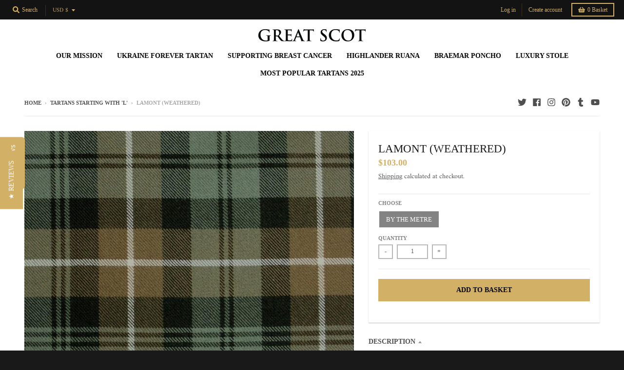

--- FILE ---
content_type: text/html; charset=UTF-8
request_url: https://demandforapps.com/buy/functions.php
body_size: 244
content:
{"enableapp":"disable","checkstore":"available","buynow_text":"\ud83d\udd25 BUY IT NOW \ud83d\udd25","buynow_background":"D2B066","buynow_text_color":"FFFFFF","buynow_font_size":"20","buynow_padding_tb":"10","buynow_width_type":"%","buynow_width":"100","buynow_animation":"shake","buynow_border":"1","buynow_border_color":"000000","buy_sticky":"no","shopify_buy":"yes","hide_atc":"no","custom_click":""}